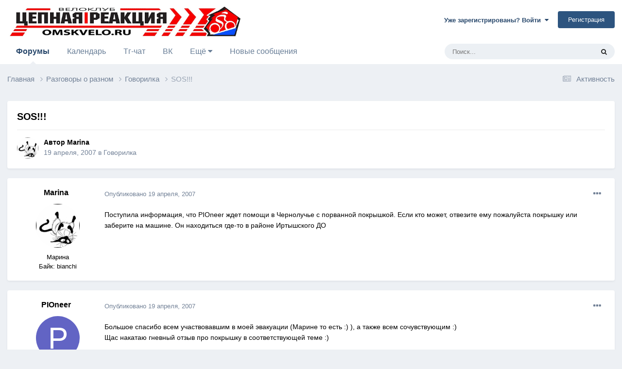

--- FILE ---
content_type: text/html;charset=UTF-8
request_url: https://omskvelo.ru/topic/1366-sos/
body_size: 12096
content:
<!DOCTYPE html>
<html lang="ru-RU" dir="ltr">
	<head>
		<meta charset="utf-8">
        
		<title>SOS!!! - Говорилка - Цепная Реакция</title>
		
		
		
		

	<meta name="viewport" content="width=device-width, initial-scale=1">


	
	
		<meta property="og:image" content="https://omskvelo.ru/uploads/themes/monthly_2023_06/RedLogo_150.png.47680e49c414d2edf424a46081ad9018.png">
	


	<meta name="twitter:card" content="summary_large_image" />



	
		
			
				<meta property="og:title" content="SOS!!!">
			
		
	

	
		
			
				<meta property="og:type" content="website">
			
		
	

	
		
			
				<meta property="og:url" content="https://omskvelo.ru/topic/1366-sos/">
			
		
	

	
		
			
				<meta name="description" content="Поступила информация, что PIOneer ждет помощи в Чернолучье с порванной покрышкой. Если кто может, отвезите ему пожалуйста покрышку или заберите на машине. Он находиться где-то в районе Иртышского ДО">
			
		
	

	
		
			
				<meta property="og:description" content="Поступила информация, что PIOneer ждет помощи в Чернолучье с порванной покрышкой. Если кто может, отвезите ему пожалуйста покрышку или заберите на машине. Он находиться где-то в районе Иртышского ДО">
			
		
	

	
		
			
				<meta property="og:updated_time" content="2007-04-19T13:23:38Z">
			
		
	

	
		
			
				<meta property="og:site_name" content="Цепная Реакция">
			
		
	

	
		
			
				<meta property="og:locale" content="ru_RU">
			
		
	


	
		<link rel="canonical" href="https://omskvelo.ru/topic/1366-sos/" />
	




<link rel="manifest" href="https://omskvelo.ru/manifest.webmanifest/">
<meta name="msapplication-config" content="https://omskvelo.ru/browserconfig.xml/">
<meta name="msapplication-starturl" content="/">
<meta name="application-name" content="Цепная Реакция">
<meta name="apple-mobile-web-app-title" content="Цепная Реакция">

	<meta name="theme-color" content="#ffffff">






	

	
		
			<link rel="icon" sizes="36x36" href="https://omskvelo.ru/uploads/themes/monthly_2023_04/android-chrome-36x36.png">
		
	

	
		
			<link rel="icon" sizes="48x48" href="https://omskvelo.ru/uploads/themes/monthly_2023_04/android-chrome-48x48.png">
		
	

	
		
			<link rel="icon" sizes="72x72" href="https://omskvelo.ru/uploads/themes/monthly_2023_04/android-chrome-72x72.png">
		
	

	
		
			<link rel="icon" sizes="96x96" href="https://omskvelo.ru/uploads/themes/monthly_2023_04/android-chrome-96x96.png">
		
	

	
		
			<link rel="icon" sizes="144x144" href="https://omskvelo.ru/uploads/themes/monthly_2023_04/android-chrome-144x144.png">
		
	

	
		
			<link rel="icon" sizes="192x192" href="https://omskvelo.ru/uploads/themes/monthly_2023_04/android-chrome-192x192.png">
		
	

	
		
			<link rel="icon" sizes="256x256" href="https://omskvelo.ru/uploads/themes/monthly_2023_04/android-chrome-256x256.png">
		
	

	
		
			<link rel="icon" sizes="384x384" href="https://omskvelo.ru/uploads/themes/monthly_2023_04/android-chrome-384x384.png">
		
	

	
		
			<link rel="icon" sizes="512x512" href="https://omskvelo.ru/uploads/themes/monthly_2023_04/android-chrome-512x512.png">
		
	

	
		
			<meta name="msapplication-square70x70logo" content="https://omskvelo.ru/uploads/themes/monthly_2023_04/msapplication-square70x70logo.png"/>
		
	

	
		
			<meta name="msapplication-TileImage" content="https://omskvelo.ru/uploads/themes/monthly_2023_04/msapplication-TileImage.png"/>
		
	

	
		
			<meta name="msapplication-square150x150logo" content="https://omskvelo.ru/uploads/themes/monthly_2023_04/msapplication-square150x150logo.png"/>
		
	

	
		
			<meta name="msapplication-wide310x150logo" content="https://omskvelo.ru/uploads/themes/monthly_2023_04/msapplication-wide310x150logo.png"/>
		
	

	
		
			<meta name="msapplication-square310x310logo" content="https://omskvelo.ru/uploads/themes/monthly_2023_04/msapplication-square310x310logo.png"/>
		
	

	
		
			
				<link rel="apple-touch-icon" href="https://omskvelo.ru/uploads/themes/monthly_2023_04/apple-touch-icon-57x57.png">
			
		
	

	
		
			
				<link rel="apple-touch-icon" sizes="60x60" href="https://omskvelo.ru/uploads/themes/monthly_2023_04/apple-touch-icon-60x60.png">
			
		
	

	
		
			
				<link rel="apple-touch-icon" sizes="72x72" href="https://omskvelo.ru/uploads/themes/monthly_2023_04/apple-touch-icon-72x72.png">
			
		
	

	
		
			
				<link rel="apple-touch-icon" sizes="76x76" href="https://omskvelo.ru/uploads/themes/monthly_2023_04/apple-touch-icon-76x76.png">
			
		
	

	
		
			
				<link rel="apple-touch-icon" sizes="114x114" href="https://omskvelo.ru/uploads/themes/monthly_2023_04/apple-touch-icon-114x114.png">
			
		
	

	
		
			
				<link rel="apple-touch-icon" sizes="120x120" href="https://omskvelo.ru/uploads/themes/monthly_2023_04/apple-touch-icon-120x120.png">
			
		
	

	
		
			
				<link rel="apple-touch-icon" sizes="144x144" href="https://omskvelo.ru/uploads/themes/monthly_2023_04/apple-touch-icon-144x144.png">
			
		
	

	
		
			
				<link rel="apple-touch-icon" sizes="152x152" href="https://omskvelo.ru/uploads/themes/monthly_2023_04/apple-touch-icon-152x152.png">
			
		
	

	
		
			
				<link rel="apple-touch-icon" sizes="180x180" href="https://omskvelo.ru/uploads/themes/monthly_2023_04/apple-touch-icon-180x180.png">
			
		
	




	<meta name="mobile-web-app-capable" content="yes">
	<meta name="apple-touch-fullscreen" content="yes">
	<meta name="apple-mobile-web-app-capable" content="yes">

	
		
	


<link rel="preload" href="//omskvelo.ru/applications/core/interface/font/fontawesome-webfont.woff2?v=4.7.0" as="font" crossorigin="anonymous">
		




	<link rel='stylesheet' href='https://omskvelo.ru/uploads/themes/css_built_8/341e4a57816af3ba440d891ca87450ff_framework.css?v=4e52a1ea3c1725907053' media='all'>

	<link rel='stylesheet' href='https://omskvelo.ru/uploads/themes/css_built_8/05e81b71abe4f22d6eb8d1a929494829_responsive.css?v=4e52a1ea3c1725907053' media='all'>

	<link rel='stylesheet' href='https://omskvelo.ru/uploads/themes/css_built_8/20446cf2d164adcc029377cb04d43d17_flags.css?v=4e52a1ea3c1725907053' media='all'>

	<link rel='stylesheet' href='https://omskvelo.ru/uploads/themes/css_built_8/90eb5adf50a8c640f633d47fd7eb1778_core.css?v=4e52a1ea3c1725907053' media='all'>

	<link rel='stylesheet' href='https://omskvelo.ru/uploads/themes/css_built_8/5a0da001ccc2200dc5625c3f3934497d_core_responsive.css?v=4e52a1ea3c1725907053' media='all'>

	<link rel='stylesheet' href='https://omskvelo.ru/uploads/themes/css_built_8/62e269ced0fdab7e30e026f1d30ae516_forums.css?v=4e52a1ea3c1725907053' media='all'>

	<link rel='stylesheet' href='https://omskvelo.ru/uploads/themes/css_built_8/76e62c573090645fb99a15a363d8620e_forums_responsive.css?v=4e52a1ea3c1725907053' media='all'>

	<link rel='stylesheet' href='https://omskvelo.ru/uploads/themes/css_built_8/ebdea0c6a7dab6d37900b9190d3ac77b_topics.css?v=4e52a1ea3c1725907053' media='all'>





<link rel='stylesheet' href='https://omskvelo.ru/uploads/themes/css_built_8/258adbb6e4f3e83cd3b355f84e3fa002_custom.css?v=4e52a1ea3c1725907053' media='all'>




		
		

	
	<link rel='shortcut icon' href='https://omskvelo.ru/uploads/themes/monthly_2023_05/favicon-48.png' type="image/png">

	</head>
	<body class='ipsApp ipsApp_front ipsJS_none ipsClearfix' data-controller='core.front.core.app' data-message="" data-pageApp='forums' data-pageLocation='front' data-pageModule='forums' data-pageController='topic' data-pageID='1366'  >
		
        

        

		<a href='#ipsLayout_mainArea' class='ipsHide' title='Перейти к основному содержанию на этой странице' accesskey='m'>Перейти к содержанию</a>
		





		<div id='ipsLayout_header' class='ipsClearfix'>
			<header>
				<div class='ipsLayout_container'>
					


<a href='https://omskvelo.ru/' id='elLogo' accesskey='1'><img src="https://omskvelo.ru/uploads/themes/monthly_2023_04/HeaderAI3.jpg.24163fd45e3f2265eca8c9d37de5614a.jpg" alt='Цепная Реакция'></a>

					
						

	<ul id='elUserNav' class='ipsList_inline cSignedOut ipsResponsive_showDesktop'>
		
        
		
        
        
            
            <li id='elSignInLink'>
                <a href='https://omskvelo.ru/login/' data-ipsMenu-closeOnClick="false" data-ipsMenu id='elUserSignIn'>
                    Уже зарегистрированы? Войти &nbsp;<i class='fa fa-caret-down'></i>
                </a>
                
<div id='elUserSignIn_menu' class='ipsMenu ipsMenu_auto ipsHide'>
	<form accept-charset='utf-8' method='post' action='https://omskvelo.ru/login/'>
		<input type="hidden" name="csrfKey" value="ed64ef7cd5fe29408f595da00a7f5a57">
		<input type="hidden" name="ref" value="aHR0cHM6Ly9vbXNrdmVsby5ydS90b3BpYy8xMzY2LXNvcy8=">
		<div data-role="loginForm">
			
			
			
				
<div class="ipsPad ipsForm ipsForm_vertical">
	<h4 class="ipsType_sectionHead">Войти</h4>
	<br><br>
	<ul class='ipsList_reset'>
		<li class="ipsFieldRow ipsFieldRow_noLabel ipsFieldRow_fullWidth">
			
			
				<input type="text" placeholder="Отображаемое имя или  email адрес" name="auth" autocomplete="email">
			
		</li>
		<li class="ipsFieldRow ipsFieldRow_noLabel ipsFieldRow_fullWidth">
			<input type="password" placeholder="Пароль" name="password" autocomplete="current-password">
		</li>
		<li class="ipsFieldRow ipsFieldRow_checkbox ipsClearfix">
			<span class="ipsCustomInput">
				<input type="checkbox" name="remember_me" id="remember_me_checkbox" value="1" checked aria-checked="true">
				<span></span>
			</span>
			<div class="ipsFieldRow_content">
				<label class="ipsFieldRow_label" for="remember_me_checkbox">Запомнить</label>
				<span class="ipsFieldRow_desc">Не рекомендуется для компьютеров с общим доступом</span>
			</div>
		</li>
		<li class="ipsFieldRow ipsFieldRow_fullWidth">
			<button type="submit" name="_processLogin" value="usernamepassword" class="ipsButton ipsButton_primary ipsButton_small" id="elSignIn_submit">Войти</button>
			
				<p class="ipsType_right ipsType_small">
					
						<a href='https://omskvelo.ru/lostpassword/' data-ipsDialog data-ipsDialog-title='Забыли пароль?'>
					
					Забыли пароль?</a>
				</p>
			
		</li>
	</ul>
</div>
			
		</div>
	</form>
</div>
            </li>
            
        
		
			<li>
				
					<a href='https://omskvelo.ru/register/'  id='elRegisterButton' class='ipsButton ipsButton_normal ipsButton_primary'>Регистрация</a>
				
			</li>
		
	</ul>

						
<ul class='ipsMobileHamburger ipsList_reset ipsResponsive_hideDesktop'>
	<li data-ipsDrawer data-ipsDrawer-drawerElem='#elMobileDrawer'>
		<a href='#'>
			
			
				
			
			
			
			<i class='fa fa-navicon'></i>
		</a>
	</li>
</ul>
					
				</div>
			</header>
			

	<nav data-controller='core.front.core.navBar' class='ipsNavBar_noSubBars ipsResponsive_showDesktop'>
		<div class='ipsNavBar_primary ipsLayout_container ipsNavBar_noSubBars'>
			<ul data-role="primaryNavBar" class='ipsClearfix'>
				


	
		
		
			
		
		<li class='ipsNavBar_active' data-active id='elNavSecondary_10' data-role="navBarItem" data-navApp="forums" data-navExt="Forums">
			
			
				<a href="https://omskvelo.ru"  data-navItem-id="10" data-navDefault>
					Форумы<span class='ipsNavBar_active__identifier'></span>
				</a>
			
			
		</li>
	
	

	
		
		
		<li  id='elNavSecondary_11' data-role="navBarItem" data-navApp="calendar" data-navExt="Calendar">
			
			
				<a href="https://omskvelo.ru/events/"  data-navItem-id="11" >
					Календарь<span class='ipsNavBar_active__identifier'></span>
				</a>
			
			
		</li>
	
	

	
		
		
		<li  id='elNavSecondary_35' data-role="navBarItem" data-navApp="core" data-navExt="CustomItem">
			
			
				<a href="https://tgrm.github.io/omskveloru" target='_blank' rel="noopener" data-navItem-id="35" >
					Тг-чат<span class='ipsNavBar_active__identifier'></span>
				</a>
			
			
		</li>
	
	

	
		
		
		<li  id='elNavSecondary_36' data-role="navBarItem" data-navApp="core" data-navExt="CustomItem">
			
			
				<a href="https://vk.com/omskvelo" target='_blank' rel="noopener" data-navItem-id="36" >
					ВК<span class='ipsNavBar_active__identifier'></span>
				</a>
			
			
		</li>
	
	

	
		
		
		<li  id='elNavSecondary_18' data-role="navBarItem" data-navApp="core" data-navExt="Menu">
			
			
				<a href="#" id="elNavigation_18" data-ipsMenu data-ipsMenu-appendTo='#elNavSecondary_18' data-ipsMenu-activeClass='ipsNavActive_menu' data-navItem-id="18" >
					Ещё <i class="fa fa-caret-down"></i><span class='ipsNavBar_active__identifier'></span>
				</a>
				<ul id="elNavigation_18_menu" class="ipsMenu ipsMenu_auto ipsHide">
					

	
		
			
			<li id='elNavigation_2e1a0f7fc76719cdd50c5c233fea0d52' class='ipsMenu_item ipsMenu_subItems'>
				<a href='#'>
					Ленты моей активности
				</a>
				<ul id='elNavigation_2e1a0f7fc76719cdd50c5c233fea0d52_menu' class='ipsMenu ipsMenu_auto ipsHide'>
					

	
		
			<li class='ipsMenu_item' data-streamid='7'>
				<a href='https://omskvelo.ru/discover/7/' >
					Новые сообщения 
				</a>
			</li>
		
	

				</ul>
			</li>
		
	

	
		
			<li class='ipsMenu_item' >
				<a href='https://omskvelo.ru/discover/' >
					Активность
				</a>
			</li>
		
	

	
		
			<li class='ipsMenu_item' >
				<a href='https://omskvelo.ru/topic/1323-%D0%BF%D1%80%D0%B0%D0%B2%D0%B8%D0%BB%D0%B0-%D1%84%D0%BE%D1%80%D1%83%D0%BC%D0%B0/' >
					Правила форума
				</a>
			</li>
		
	

	
		
			<li class='ipsMenu_item' >
				<a href='https://omskvelo.ru/staff/' >
					Модераторы
				</a>
			</li>
		
	

	
		
			<li class='ipsMenu_item' >
				<a href='https://omskvelo.ru/leaderboard/' >
					Лидеры
				</a>
			</li>
		
	

	
		
			<li class='ipsMenu_item' >
				<a href='https://omskvelo.ru/online/' >
					Пользователи онлайн
				</a>
			</li>
		
	

	
		
			<li class='ipsMenu_item' >
				<a href='https://omskvelo.ru/search/' >
					Поиск
				</a>
			</li>
		
	

				</ul>
			
			
		</li>
	
	

	
		
		
		<li  id='elNavSecondary_28' data-role="navBarItem" data-navApp="core" data-navExt="YourActivityStreamsItem">
			
			
				<a href="https://omskvelo.ru/discover/7/"  data-navItem-id="28" >
					Новые сообщения <span class='ipsNavBar_active__identifier'></span>
				</a>
			
			
		</li>
	
	

	
	

				<li class='ipsHide' id='elNavigationMore' data-role='navMore'>
					<a href='#' data-ipsMenu data-ipsMenu-appendTo='#elNavigationMore' id='elNavigationMore_dropdown'>Больше</a>
					<ul class='ipsNavBar_secondary ipsHide' data-role='secondaryNavBar'>
						<li class='ipsHide' id='elNavigationMore_more' data-role='navMore'>
							<a href='#' data-ipsMenu data-ipsMenu-appendTo='#elNavigationMore_more' id='elNavigationMore_more_dropdown'>Больше <i class='fa fa-caret-down'></i></a>
							<ul class='ipsHide ipsMenu ipsMenu_auto' id='elNavigationMore_more_dropdown_menu' data-role='moreDropdown'></ul>
						</li>
					</ul>
				</li>
			</ul>
			

	<div id="elSearchWrapper">
		<div id='elSearch' data-controller="core.front.core.quickSearch">
			<form accept-charset='utf-8' action='//omskvelo.ru/search/?do=quicksearch' method='post'>
                <input type='search' id='elSearchField' placeholder='Поиск...' name='q' autocomplete='off' aria-label='Поиск'>
                <details class='cSearchFilter'>
                    <summary class='cSearchFilter__text'></summary>
                    <ul class='cSearchFilter__menu'>
                        
                        <li><label><input type="radio" name="type" value="all" ><span class='cSearchFilter__menuText'>Везде</span></label></li>
                        
                            
                                <li><label><input type="radio" name="type" value='contextual_{&quot;type&quot;:&quot;forums_topic&quot;,&quot;nodes&quot;:1}' checked><span class='cSearchFilter__menuText'>Этот форум</span></label></li>
                            
                                <li><label><input type="radio" name="type" value='contextual_{&quot;type&quot;:&quot;forums_topic&quot;,&quot;item&quot;:1366}' checked><span class='cSearchFilter__menuText'>Эта тема</span></label></li>
                            
                        
                        
                            <li><label><input type="radio" name="type" value="core_statuses_status"><span class='cSearchFilter__menuText'>Обновления статусов</span></label></li>
                        
                            <li><label><input type="radio" name="type" value="forums_topic"><span class='cSearchFilter__menuText'>Темы</span></label></li>
                        
                            <li><label><input type="radio" name="type" value="calendar_event"><span class='cSearchFilter__menuText'>События</span></label></li>
                        
                            <li><label><input type="radio" name="type" value="core_members"><span class='cSearchFilter__menuText'>Пользователи</span></label></li>
                        
                    </ul>
                </details>
				<button class='cSearchSubmit' type="submit" aria-label='Поиск'><i class="fa fa-search"></i></button>
			</form>
		</div>
	</div>

		</div>
	</nav>

			
<ul id='elMobileNav' class='ipsResponsive_hideDesktop' data-controller='core.front.core.mobileNav'>
	
		
			
			
				
				
			
				
					<li id='elMobileBreadcrumb'>
						<a href='https://omskvelo.ru/forum/1/%D0%B3%D0%BE%D0%B2%D0%BE%D1%80%D0%B8%D0%BB%D0%BA%D0%B0/'>
							<span>Говорилка</span>
						</a>
					</li>
				
				
			
				
				
			
		
	

    <!--
	
    -->


	
		<li class='ipsJS_show'>
			<a href='https://omskvelo.ru/search/'><i class='fa fa-search'></i></a>
		</li>
	
  
    <li class='ipsJS_show'>
      <a href='https://omskvelo.ru/index.php?app=calendar&amp;module=calendar&amp;controller=view'><i class='fa fa-calendar'></i></a>
    </li>
  
  	
	<li >
		<a data-action="defaultStream" href='https://omskvelo.ru/discover/'><i class="fa fa-newspaper-o" aria-hidden="true"></i></a>
	</li>
</ul>
		</div>
		<main id='ipsLayout_body' class='ipsLayout_container'>
			<div id='ipsLayout_contentArea'>
				<div id='ipsLayout_contentWrapper'>
					
<nav class='ipsBreadcrumb ipsBreadcrumb_top ipsFaded_withHover'>
	

	<ul class='ipsList_inline ipsPos_right'>
        <!--
        
        -->
		
		<li >
			<a data-action="defaultStream" class='ipsType_light '  href='https://omskvelo.ru/discover/'><i class="fa fa-newspaper-o" aria-hidden="true"></i> <span>Активность</span></a>
		</li>
	</ul>

	<ul data-role="breadcrumbList">
		<li>
			<a title="Главная" href='https://omskvelo.ru/'>
				<span>Главная <i class='fa fa-angle-right'></i></span>
			</a>
		</li>
		
		
			<li>
				
					<a href='https://omskvelo.ru/forum/38/%D1%80%D0%B0%D0%B7%D0%B3%D0%BE%D0%B2%D0%BE%D1%80%D1%8B-%D0%BE-%D1%80%D0%B0%D0%B7%D0%BD%D0%BE%D0%BC/'>
						<span>Разговоры о разном <i class='fa fa-angle-right' aria-hidden="true"></i></span>
					</a>
				
			</li>
		
			<li>
				
					<a href='https://omskvelo.ru/forum/1/%D0%B3%D0%BE%D0%B2%D0%BE%D1%80%D0%B8%D0%BB%D0%BA%D0%B0/'>
						<span>Говорилка <i class='fa fa-angle-right' aria-hidden="true"></i></span>
					</a>
				
			</li>
		
			<li>
				
					SOS!!!
				
			</li>
		
	</ul>
</nav>
					
					<div id='ipsLayout_mainArea'>
						
						
						
						

	




						


<div class='ipsPageHeader ipsResponsive_pull ipsBox ipsPadding sm:ipsPadding:half ipsMargin_bottom'>
		
	
	<div class='ipsFlex ipsFlex-ai:center ipsFlex-fw:wrap ipsGap:4'>
		<div class='ipsFlex-flex:11'>
			<h1 class='ipsType_pageTitle ipsContained_container'>
				

				
				
					<span class='ipsType_break ipsContained'>
						<span>SOS!!!</span>
					</span>
				
			</h1>
			
			
		</div>
        <!--
		
        -->
	</div>
	<hr class='ipsHr'>
	<div class='ipsPageHeader__meta ipsFlex ipsFlex-jc:between ipsFlex-ai:center ipsFlex-fw:wrap ipsGap:3'>
		<div class='ipsFlex-flex:11'>
			<div class='ipsPhotoPanel ipsPhotoPanel_mini ipsPhotoPanel_notPhone ipsClearfix'>
				


	<a href="https://omskvelo.ru/profile/224/marina/" rel="nofollow" data-ipsHover data-ipsHover-width="370" data-ipsHover-target="https://omskvelo.ru/profile/224/marina/?do=hovercard" class="ipsUserPhoto ipsUserPhoto_mini" title="Перейти в профиль Marina">
		<img src='https://omskvelo.ru/uploads/profile/avatars/00224.gif' alt='Marina' loading="lazy">
	</a>

				<div>
					<p class='ipsType_reset ipsType_blendLinks'>
						<span class='ipsType_normal'>
						
							<strong>Автор 


<a href='https://omskvelo.ru/profile/224/marina/' rel="nofollow" data-ipsHover data-ipsHover-width='370' data-ipsHover-target='https://omskvelo.ru/profile/224/marina/?do=hovercard&amp;referrer=https%253A%252F%252Fomskvelo.ru%252Ftopic%252F1366-sos%252F' title="Перейти в профиль Marina" class="ipsType_break">Marina</a></strong><br />
							<span class='ipsType_light'><time datetime='2007-04-19T10:09:00Z' title='19.04.2007 10:09 ' data-short='18 г'>19 апреля, 2007</time> в <a href="https://omskvelo.ru/forum/1/%D0%B3%D0%BE%D0%B2%D0%BE%D1%80%D0%B8%D0%BB%D0%BA%D0%B0/">Говорилка</a></span>
						
						</span>
					</p>
				</div>
			</div>
		</div>
		
			<div class='ipsFlex-flex:01 ipsResponsive_hidePhone'>
				<div class='ipsShareLinks'>
					
						
<!--


    <a href='#elShareItem_1591724502_menu' id='elShareItem_1591724502' data-ipsMenu class='ipsShareButton ipsButton ipsButton_verySmall ipsButton_link ipsButton_link--light'>
        <span><i class='fa fa-share-alt'></i></span> &nbsp;Поделиться
    </a>

    <div class='ipsPadding ipsMenu ipsMenu_auto ipsHide' id='elShareItem_1591724502_menu' data-controller="core.front.core.sharelink">
        <ul class='ipsList_inline'>
            
                <li>
<a href="https://twitter.com/share?url=https%3A%2F%2Fomskvelo.ru%2Ftopic%2F1366-sos%2F" class="cShareLink cShareLink_twitter" target="_blank" data-role="shareLink" title='Поделиться в Twitter' data-ipsTooltip rel='nofollow noopener'>
	<i class="fa fa-twitter"></i>
</a></li>
            
                <li>
<a href="https://www.facebook.com/sharer/sharer.php?u=https%3A%2F%2Fomskvelo.ru%2Ftopic%2F1366-sos%2F" class="cShareLink cShareLink_facebook" target="_blank" data-role="shareLink" title='Поделиться в Facebook' data-ipsTooltip rel='noopener nofollow'>
	<i class="fa fa-facebook"></i>
</a></li>
            
        </ul>
        
            <hr class='ipsHr'>
            <button class='ipsHide ipsButton ipsButton_verySmall ipsButton_light ipsButton_fullWidth ipsMargin_top:half' data-controller='core.front.core.webshare' data-role='webShare' data-webShareTitle='SOS!!!' data-webShareText='SOS!!!' data-webShareUrl='https://omskvelo.ru/topic/1366-sos/'>Поделиться</button>
        
    </div>

-->
					
					



					

				</div>
			</div>
					
	</div>
	
	
</div>








      
      

<div id='comments' data-controller='core.front.core.commentFeed,forums.front.topic.view, core.front.core.ignoredComments' data-autoPoll data-baseURL='https://omskvelo.ru/topic/1366-sos/' data-lastPage data-feedID='topic-1366' class='cTopic ipsClear ipsSpacer_top'>
	
			
	

	

<div data-controller='core.front.core.recommendedComments' data-url='https://omskvelo.ru/topic/1366-sos/?recommended=comments' class='ipsRecommendedComments ipsHide'>
	<div data-role="recommendedComments">
		<h2 class='ipsType_sectionHead ipsType_large ipsType_bold ipsMargin_bottom'>Рекомендуемые сообщения</h2>
		
	</div>
</div>
	
	<div id="elPostFeed" data-role='commentFeed' data-controller='core.front.core.moderation' >
		<form action="https://omskvelo.ru/topic/1366-sos/?csrfKey=ed64ef7cd5fe29408f595da00a7f5a57&amp;do=multimodComment" method="post" data-ipsPageAction data-role='moderationTools'>
			
			
				

					

					
					



<a id='comment-17416'></a>
<article  id='elComment_17416' class='cPost ipsBox ipsResponsive_pull  ipsComment  ipsComment_parent ipsClearfix ipsClear ipsColumns ipsColumns_noSpacing ipsColumns_collapsePhone    '>
	

	

	<div class='cAuthorPane_mobile ipsResponsive_showPhone'>
		<div class='cAuthorPane_photo'>
			<div class='cAuthorPane_photoWrap'>
				


	<a href="https://omskvelo.ru/profile/224/marina/" rel="nofollow" data-ipsHover data-ipsHover-width="370" data-ipsHover-target="https://omskvelo.ru/profile/224/marina/?do=hovercard" class="ipsUserPhoto ipsUserPhoto_large" title="Перейти в профиль Marina">
		<img src='https://omskvelo.ru/uploads/profile/avatars/00224.gif' alt='Marina' loading="lazy">
	</a>

				
				
			</div>
		</div>
		<div class='cAuthorPane_content'>
			<h3 class='ipsType_sectionHead cAuthorPane_author ipsType_break ipsType_blendLinks ipsFlex ipsFlex-ai:center'>
				


<a href='https://omskvelo.ru/profile/224/marina/' rel="nofollow" data-ipsHover data-ipsHover-width='370' data-ipsHover-target='https://omskvelo.ru/profile/224/marina/?do=hovercard&amp;referrer=https%253A%252F%252Fomskvelo.ru%252Ftopic%252F1366-sos%252F' title="Перейти в профиль Marina" class="ipsType_break"><span style='color:#'>Marina</span></a>
			</h3>
			<div class='ipsType_light ipsType_reset'>
				<a href='https://omskvelo.ru/topic/1366-sos/?do=findComment&amp;comment=17416' rel="nofollow" class='ipsType_blendLinks'>Опубликовано <time datetime='2007-04-19T10:09:00Z' title='19.04.2007 10:09 ' data-short='18 г'>19 апреля, 2007</time></a>
				
			</div>
		</div>
	</div>
	<aside class='ipsComment_author cAuthorPane ipsColumn ipsColumn_medium ipsResponsive_hidePhone'>
		<h3 class='ipsType_sectionHead cAuthorPane_author ipsType_blendLinks ipsType_break'><strong>


<a href='https://omskvelo.ru/profile/224/marina/' rel="nofollow" data-ipsHover data-ipsHover-width='370' data-ipsHover-target='https://omskvelo.ru/profile/224/marina/?do=hovercard&amp;referrer=https%253A%252F%252Fomskvelo.ru%252Ftopic%252F1366-sos%252F' title="Перейти в профиль Marina" class="ipsType_break">Marina</a></strong>
			
		</h3>
		<ul class='cAuthorPane_info ipsList_reset'>
			<li data-role='photo' class='cAuthorPane_photo'>
				<div class='cAuthorPane_photoWrap'>
					


	<a href="https://omskvelo.ru/profile/224/marina/" rel="nofollow" data-ipsHover data-ipsHover-width="370" data-ipsHover-target="https://omskvelo.ru/profile/224/marina/?do=hovercard" class="ipsUserPhoto ipsUserPhoto_large" title="Перейти в профиль Marina">
		<img src='https://omskvelo.ru/uploads/profile/avatars/00224.gif' alt='Marina' loading="lazy">
	</a>

					
					
				</div>
			</li>
           <!--
			
				<li data-role='group'><span style='color:#'>Пользователи</span></li>
				
			
            -->
			
				

	
	<li data-role='custom-field' class='ipsResponsive_hidePhone ipsType_break'>
		
Марина
	</li>
	

	
	<li data-role='custom-field' class='ipsResponsive_hidePhone ipsType_break'>
		
Байк: bianchi
	</li>
	

			
          
            <!--
          	
				<li data-role='stats' class='ipsMargin_top'>
					<ul class="ipsList_reset ipsType_light ipsFlex ipsFlex-ai:center ipsFlex-jc:center ipsGap_row:2 cAuthorPane_stats">
						<li>
							
								<a href="https://omskvelo.ru/profile/224-marina/content/" rel="nofollow" title="731 сообщение" data-ipsTooltip class="ipsType_blendLinks">
							
								<i class="fa fa-comment"></i> 731
							
								</a>
							
						</li>
						
					</ul>
				</li>
			
            -->
		</ul>
	</aside>
	<div class='ipsColumn ipsColumn_fluid ipsMargin:none'>
		

<div id="comment-17416_wrap" data-controller="core.front.core.comment" data-commentapp="forums" data-commenttype="forums" data-commentid="17416" data-quotedata="{&quot;userid&quot;:224,&quot;username&quot;:&quot;Marina&quot;,&quot;timestamp&quot;:1176977340,&quot;contentapp&quot;:&quot;forums&quot;,&quot;contenttype&quot;:&quot;forums&quot;,&quot;contentid&quot;:1366,&quot;contentclass&quot;:&quot;forums_Topic&quot;,&quot;contentcommentid&quot;:17416}" class="ipsComment_content ipsType_medium">

	<div class="ipsComment_meta ipsType_light ipsFlex ipsFlex-ai:center ipsFlex-jc:between ipsFlex-fd:row-reverse">
		<div class="ipsType_light ipsType_reset ipsType_blendLinks ipsComment_toolWrap">
			<div class="ipsResponsive_hidePhone ipsComment_badges">
				<ul class="ipsList_reset ipsFlex ipsFlex-jc:end ipsFlex-fw:wrap ipsGap:2 ipsGap_row:1">
					
					
					
					
					
				</ul>
			</div>
			<ul class="ipsList_reset ipsComment_tools">
				<li>
					<a href="#elControls_17416_menu" class="ipsComment_ellipsis" id="elControls_17416" title="Ещё..." data-ipsmenu data-ipsmenu-appendto="#comment-17416_wrap"><i class="fa fa-ellipsis-h"></i></a>
					<ul id="elControls_17416_menu" class="ipsMenu ipsMenu_narrow ipsHide">
						
						
							<li class="ipsMenu_item"><a href="https://omskvelo.ru/topic/1366-sos/" title="Поделиться сообщением" data-ipsdialog data-ipsdialog-size="narrow" data-ipsdialog-content="#elShareComment_17416_menu" data-ipsdialog-title="Поделиться сообщением" id="elSharePost_17416" data-role="shareComment">Поделиться</a></li>
						
                        
						
						
						
							
								
							
							
							
							
							
							
						
					
</ul>
				</li>
				
			</ul>
		</div>

		<div class="ipsType_reset ipsResponsive_hidePhone">
			<a href="https://omskvelo.ru/topic/1366-sos/?do=findComment&amp;comment=17416" rel="nofollow" class="ipsType_blendLinks">Опубликовано <time datetime='2007-04-19T10:09:00Z' title='19.04.2007 10:09 ' data-short='18 г'>19 апреля, 2007</time></a>
			
			<span class="ipsResponsive_hidePhone">
				
				
			</span>
		</div>
	</div>

	

    

	<div class="cPost_contentWrap">
		
		<div data-role="commentContent" class="ipsType_normal ipsType_richText ipsPadding_bottom ipsContained" data-controller="core.front.core.lightboxedImages">
			<p>Поступила информация, что PIOneer ждет помощи в Чернолучье с порванной покрышкой. Если кто может, отвезите ему пожалуйста покрышку или заберите на машине. Он находиться где-то в районе Иртышского ДО</p>

			
		</div>

		

		
			

		
	</div>

	

	



<div class='ipsPadding ipsHide cPostShareMenu' id='elShareComment_17416_menu'>
	<h5 class='ipsType_normal ipsType_reset'>Ссылка на комментарий</h5>
	
		
	
	
	<input type='text' value='https://omskvelo.ru/topic/1366-sos/' class='ipsField_fullWidth'>

	
	<h5 class='ipsType_normal ipsType_reset ipsSpacer_top'>Поделиться на другие сайты</h5>
	

	<ul class='ipsList_inline ipsList_noSpacing ipsClearfix' data-controller="core.front.core.sharelink">
		
			<li>
<a href="https://twitter.com/share?url=https%3A%2F%2Fomskvelo.ru%2Ftopic%2F1366-sos%2F%3Fdo%3DfindComment%26comment%3D17416" class="cShareLink cShareLink_twitter" target="_blank" data-role="shareLink" title='Поделиться в Twitter' data-ipsTooltip rel='nofollow noopener'>
	<i class="fa fa-twitter"></i>
</a></li>
		
			<li>
<a href="https://www.facebook.com/sharer/sharer.php?u=https%3A%2F%2Fomskvelo.ru%2Ftopic%2F1366-sos%2F%3Fdo%3DfindComment%26comment%3D17416" class="cShareLink cShareLink_facebook" target="_blank" data-role="shareLink" title='Поделиться в Facebook' data-ipsTooltip rel='noopener nofollow'>
	<i class="fa fa-facebook"></i>
</a></li>
		
	</ul>


	<hr class='ipsHr'>
	<button class='ipsHide ipsButton ipsButton_small ipsButton_light ipsButton_fullWidth ipsMargin_top:half' data-controller='core.front.core.webshare' data-role='webShare' data-webShareTitle='SOS!!!' data-webShareText='Поступила информация, что PIOneer ждет помощи в Чернолучье с порванной покрышкой. Если кто может, отвезите ему пожалуйста покрышку или заберите на машине. Он находиться где-то в районе Иртышского ДО ' data-webShareUrl='https://omskvelo.ru/topic/1366-sos/?do=findComment&amp;comment=17416'>Поделиться</button>

	
</div>
</div>

	</div>
</article>
					
					
					
				

					

					
					



<a id='comment-17419'></a>
<article  id='elComment_17419' class='cPost ipsBox ipsResponsive_pull  ipsComment  ipsComment_parent ipsClearfix ipsClear ipsColumns ipsColumns_noSpacing ipsColumns_collapsePhone    '>
	

	

	<div class='cAuthorPane_mobile ipsResponsive_showPhone'>
		<div class='cAuthorPane_photo'>
			<div class='cAuthorPane_photoWrap'>
				


	<a href="https://omskvelo.ru/profile/8/pioneer/" rel="nofollow" data-ipsHover data-ipsHover-width="370" data-ipsHover-target="https://omskvelo.ru/profile/8/pioneer/?do=hovercard" class="ipsUserPhoto ipsUserPhoto_large" title="Перейти в профиль PIOneer">
		<img src='data:image/svg+xml,%3Csvg%20xmlns%3D%22http%3A%2F%2Fwww.w3.org%2F2000%2Fsvg%22%20viewBox%3D%220%200%201024%201024%22%20style%3D%22background%3A%236264c4%22%3E%3Cg%3E%3Ctext%20text-anchor%3D%22middle%22%20dy%3D%22.35em%22%20x%3D%22512%22%20y%3D%22512%22%20fill%3D%22%23ffffff%22%20font-size%3D%22700%22%20font-family%3D%22-apple-system%2C%20BlinkMacSystemFont%2C%20Roboto%2C%20Helvetica%2C%20Arial%2C%20sans-serif%22%3EP%3C%2Ftext%3E%3C%2Fg%3E%3C%2Fsvg%3E' alt='PIOneer' loading="lazy">
	</a>

				
				
			</div>
		</div>
		<div class='cAuthorPane_content'>
			<h3 class='ipsType_sectionHead cAuthorPane_author ipsType_break ipsType_blendLinks ipsFlex ipsFlex-ai:center'>
				


<a href='https://omskvelo.ru/profile/8/pioneer/' rel="nofollow" data-ipsHover data-ipsHover-width='370' data-ipsHover-target='https://omskvelo.ru/profile/8/pioneer/?do=hovercard&amp;referrer=https%253A%252F%252Fomskvelo.ru%252Ftopic%252F1366-sos%252F' title="Перейти в профиль PIOneer" class="ipsType_break"><span style='color:#'>PIOneer</span></a>
			</h3>
			<div class='ipsType_light ipsType_reset'>
				<a href='https://omskvelo.ru/topic/1366-sos/?do=findComment&amp;comment=17419' rel="nofollow" class='ipsType_blendLinks'>Опубликовано <time datetime='2007-04-19T13:23:38Z' title='19.04.2007 13:23 ' data-short='18 г'>19 апреля, 2007</time></a>
				
			</div>
		</div>
	</div>
	<aside class='ipsComment_author cAuthorPane ipsColumn ipsColumn_medium ipsResponsive_hidePhone'>
		<h3 class='ipsType_sectionHead cAuthorPane_author ipsType_blendLinks ipsType_break'><strong>


<a href='https://omskvelo.ru/profile/8/pioneer/' rel="nofollow" data-ipsHover data-ipsHover-width='370' data-ipsHover-target='https://omskvelo.ru/profile/8/pioneer/?do=hovercard&amp;referrer=https%253A%252F%252Fomskvelo.ru%252Ftopic%252F1366-sos%252F' title="Перейти в профиль PIOneer" class="ipsType_break">PIOneer</a></strong>
			
		</h3>
		<ul class='cAuthorPane_info ipsList_reset'>
			<li data-role='photo' class='cAuthorPane_photo'>
				<div class='cAuthorPane_photoWrap'>
					


	<a href="https://omskvelo.ru/profile/8/pioneer/" rel="nofollow" data-ipsHover data-ipsHover-width="370" data-ipsHover-target="https://omskvelo.ru/profile/8/pioneer/?do=hovercard" class="ipsUserPhoto ipsUserPhoto_large" title="Перейти в профиль PIOneer">
		<img src='data:image/svg+xml,%3Csvg%20xmlns%3D%22http%3A%2F%2Fwww.w3.org%2F2000%2Fsvg%22%20viewBox%3D%220%200%201024%201024%22%20style%3D%22background%3A%236264c4%22%3E%3Cg%3E%3Ctext%20text-anchor%3D%22middle%22%20dy%3D%22.35em%22%20x%3D%22512%22%20y%3D%22512%22%20fill%3D%22%23ffffff%22%20font-size%3D%22700%22%20font-family%3D%22-apple-system%2C%20BlinkMacSystemFont%2C%20Roboto%2C%20Helvetica%2C%20Arial%2C%20sans-serif%22%3EP%3C%2Ftext%3E%3C%2Fg%3E%3C%2Fsvg%3E' alt='PIOneer' loading="lazy">
	</a>

					
					
				</div>
			</li>
           <!--
			
				<li data-role='group'><span style='color:#'>Члены клуба</span></li>
				
			
            -->
			
				

	
	<li data-role='custom-field' class='ipsResponsive_hidePhone ipsType_break'>
		
Алексей
	</li>
	

	
	<li data-role='custom-field' class='ipsResponsive_hidePhone ipsType_break'>
		
Байк: Merida TFS 700 custom
	</li>
	

			
          
            <!--
          	
				<li data-role='stats' class='ipsMargin_top'>
					<ul class="ipsList_reset ipsType_light ipsFlex ipsFlex-ai:center ipsFlex-jc:center ipsGap_row:2 cAuthorPane_stats">
						<li>
							
								<a href="https://omskvelo.ru/profile/8-pioneer/content/" rel="nofollow" title="5 358 сообщений" data-ipsTooltip class="ipsType_blendLinks">
							
								<i class="fa fa-comment"></i> 5,4 тыс
							
								</a>
							
						</li>
						
					</ul>
				</li>
			
            -->
		</ul>
	</aside>
	<div class='ipsColumn ipsColumn_fluid ipsMargin:none'>
		

<div id="comment-17419_wrap" data-controller="core.front.core.comment" data-commentapp="forums" data-commenttype="forums" data-commentid="17419" data-quotedata="{&quot;userid&quot;:8,&quot;username&quot;:&quot;PIOneer&quot;,&quot;timestamp&quot;:1176989018,&quot;contentapp&quot;:&quot;forums&quot;,&quot;contenttype&quot;:&quot;forums&quot;,&quot;contentid&quot;:1366,&quot;contentclass&quot;:&quot;forums_Topic&quot;,&quot;contentcommentid&quot;:17419}" class="ipsComment_content ipsType_medium">

	<div class="ipsComment_meta ipsType_light ipsFlex ipsFlex-ai:center ipsFlex-jc:between ipsFlex-fd:row-reverse">
		<div class="ipsType_light ipsType_reset ipsType_blendLinks ipsComment_toolWrap">
			<div class="ipsResponsive_hidePhone ipsComment_badges">
				<ul class="ipsList_reset ipsFlex ipsFlex-jc:end ipsFlex-fw:wrap ipsGap:2 ipsGap_row:1">
					
					
					
					
					
				</ul>
			</div>
			<ul class="ipsList_reset ipsComment_tools">
				<li>
					<a href="#elControls_17419_menu" class="ipsComment_ellipsis" id="elControls_17419" title="Ещё..." data-ipsmenu data-ipsmenu-appendto="#comment-17419_wrap"><i class="fa fa-ellipsis-h"></i></a>
					<ul id="elControls_17419_menu" class="ipsMenu ipsMenu_narrow ipsHide">
						
						
							<li class="ipsMenu_item"><a href="https://omskvelo.ru/topic/1366-sos/?do=findComment&amp;comment=17419" rel="nofollow" title="Поделиться сообщением" data-ipsdialog data-ipsdialog-size="narrow" data-ipsdialog-content="#elShareComment_17419_menu" data-ipsdialog-title="Поделиться сообщением" id="elSharePost_17419" data-role="shareComment">Поделиться</a></li>
						
                        
						
						
						
							
								
							
							
							
							
							
							
						
					
</ul>
				</li>
				
			</ul>
		</div>

		<div class="ipsType_reset ipsResponsive_hidePhone">
			<a href="https://omskvelo.ru/topic/1366-sos/?do=findComment&amp;comment=17419" rel="nofollow" class="ipsType_blendLinks">Опубликовано <time datetime='2007-04-19T13:23:38Z' title='19.04.2007 13:23 ' data-short='18 г'>19 апреля, 2007</time></a>
			
			<span class="ipsResponsive_hidePhone">
				
				
			</span>
		</div>
	</div>

	

    

	<div class="cPost_contentWrap">
		
		<div data-role="commentContent" class="ipsType_normal ipsType_richText ipsPadding_bottom ipsContained" data-controller="core.front.core.lightboxedImages">
			
<p>Большое спасибо всем участвовавшим в моей эвакуации (Марине то есть :) ), а также всем сочувствующим :)</p>
<p>Щас накатаю гневный отзыв про покрышку в соответствующей теме :)</p>


			
		</div>

		

		
	</div>

	

	



<div class='ipsPadding ipsHide cPostShareMenu' id='elShareComment_17419_menu'>
	<h5 class='ipsType_normal ipsType_reset'>Ссылка на комментарий</h5>
	
		
	
	
	<input type='text' value='https://omskvelo.ru/topic/1366-sos/?do=findComment&amp;comment=17419' class='ipsField_fullWidth'>

	
	<h5 class='ipsType_normal ipsType_reset ipsSpacer_top'>Поделиться на другие сайты</h5>
	

	<ul class='ipsList_inline ipsList_noSpacing ipsClearfix' data-controller="core.front.core.sharelink">
		
			<li>
<a href="https://twitter.com/share?url=https%3A%2F%2Fomskvelo.ru%2Ftopic%2F1366-sos%2F%3Fdo%3DfindComment%26comment%3D17419" class="cShareLink cShareLink_twitter" target="_blank" data-role="shareLink" title='Поделиться в Twitter' data-ipsTooltip rel='nofollow noopener'>
	<i class="fa fa-twitter"></i>
</a></li>
		
			<li>
<a href="https://www.facebook.com/sharer/sharer.php?u=https%3A%2F%2Fomskvelo.ru%2Ftopic%2F1366-sos%2F%3Fdo%3DfindComment%26comment%3D17419" class="cShareLink cShareLink_facebook" target="_blank" data-role="shareLink" title='Поделиться в Facebook' data-ipsTooltip rel='noopener nofollow'>
	<i class="fa fa-facebook"></i>
</a></li>
		
	</ul>


	<hr class='ipsHr'>
	<button class='ipsHide ipsButton ipsButton_small ipsButton_light ipsButton_fullWidth ipsMargin_top:half' data-controller='core.front.core.webshare' data-role='webShare' data-webShareTitle='SOS!!!' data-webShareText='Большое спасибо всем участвовавшим в моей эвакуации (Марине то есть :) ), а также всем сочувствующим :) 
Щас накатаю гневный отзыв про покрышку в соответствующей теме :) 
' data-webShareUrl='https://omskvelo.ru/topic/1366-sos/?do=findComment&amp;comment=17419'>Поделиться</button>

	
</div>
</div>

	</div>
</article>
					
					
					
				
			
			
<input type="hidden" name="csrfKey" value="ed64ef7cd5fe29408f595da00a7f5a57" />


		</form>
	</div>

	
	
	
	
	
		<a id='replyForm'></a>
	<div data-role='replyArea' class='cTopicPostArea ipsBox ipsResponsive_pull ipsPadding cTopicPostArea_noSize ipsSpacer_top' >
			
				
					
<div class='ipsComposeArea ipsComposeArea_withPhoto ipsComposeArea_unavailable ipsClearfix'>
	<div class='ipsPos_left ipsResponsive_hidePhone ipsResponsive_block'>

	<span class='ipsUserPhoto ipsUserPhoto_small '>
		<img src='https://omskvelo.ru/uploads/themes/set_resources_8/84c1e40ea0e759e3f1505eb1788ddf3c_default_photo.png' alt='Гость' loading="lazy">
	</span>
</div>
	<div class='ipsComposeArea_editor'>
		<div class="ipsComposeArea_dummy">
			<span class='ipsType_warning'><i class="fa fa-warning"></i> Эта тема закрыта для публикации ответов. </span>
		
			
		</div>
	</div>
</div>
				
			
		</div>
	

	
</div>



<!--
<div class='ipsPager ipsSpacer_top'>
	<div class="ipsPager_prev">
		
			<a href="https://omskvelo.ru/forum/1/%D0%B3%D0%BE%D0%B2%D0%BE%D1%80%D0%B8%D0%BB%D0%BA%D0%B0/" title="Перейти к Говорилка" rel="parent">
				<span class="ipsPager_type">Перейти к списку тем</span>
			</a>
		
	</div>
	
</div>
-->


						


	<div class='cWidgetContainer '  data-role='widgetReceiver' data-orientation='horizontal' data-widgetArea='footer'>
		<ul class='ipsList_reset'>
			
				
					
					<li class='ipsWidget ipsWidget_horizontal ipsBox  ' data-blockID='app_core_activeUsers_ai335bu5q' data-blockConfig="true" data-blockTitle="Последние посетители" data-blockErrorMessage="Этот блок не может быть показан. Причиной этому может быть необходимость его настройки, либо он будет отображён после перезагрузки этой страницы."  data-controller='core.front.widgets.block'>
<div data-controller='core.front.core.onlineUsersWidget'>
    <h3 class='ipsType_reset ipsWidget_title'>
        
            Последние посетители
        
        
        &nbsp;&nbsp;<span class='ipsType_light ipsType_unbold ipsType_medium' data-memberCount="0">0 пользователей онлайн</span>
        
    </h3>
    <div class='ipsWidget_inner ipsPad'>
        <ul class='ipsList_inline ipsList_csv ipsList_noSpacing ipsType_normal'>
            
                <li class='ipsType_reset ipsType_medium ipsType_light' data-noneOnline>Ни одного зарегистрированного пользователя не просматривает данную страницу</li>
            
        </ul>
        
    </div>
</div></li>
				
					
					<li class='ipsWidget ipsWidget_horizontal ipsBox  ipsWidgetHide ipsHide ' data-blockID='app_core_relatedContent_teik5bmmy' data-blockConfig="true" data-blockTitle="Похожий контент" data-blockErrorMessage="Этот блок не может быть показан. Причиной этому может быть необходимость его настройки, либо он будет отображён после перезагрузки этой страницы."  data-controller='core.front.widgets.block'></li>
				
			
		</ul>
	</div>

					</div>
					


				</div>
			</div>
			
		</main>
		<footer id='ipsLayout_footer' class='ipsClearfix'>
			<div class='ipsLayout_container'>
				
				


<ul class='ipsList_inline ipsType_center ipsSpacer_top' id="elFooterLinks">
	
	
	
	
	
	
</ul>	


<p id='elCopyright'>
	<span id='elCopyright_userLine'></span>
</p>
			</div>
		</footer>
		
<div id='elMobileDrawer' class='ipsDrawer ipsHide'>
	<div class='ipsDrawer_menu'>
		<a href='#' class='ipsDrawer_close' data-action='close'><span>&times;</span></a>
		<div class='ipsDrawer_content ipsFlex ipsFlex-fd:column'>
			
				<div class='ipsPadding ipsBorder_bottom'>
					<ul class='ipsToolList ipsToolList_vertical'>
						<li>
							<a href='https://omskvelo.ru/login/' id='elSigninButton_mobile' class='ipsButton ipsButton_light ipsButton_small ipsButton_fullWidth'>Уже зарегистрированы? Войти</a>
						</li>
						
							<li>
								
									<a href='https://omskvelo.ru/register/'  id='elRegisterButton_mobile' class='ipsButton ipsButton_small ipsButton_fullWidth ipsButton_important'>Регистрация</a>
								
							</li>
						
					</ul>
				</div>
			

			

			<ul class='ipsDrawer_list ipsFlex-flex:11'>
				

				
				
				
				
					
						
						
							<li><a href='https://omskvelo.ru' >Форумы</a></li>
						
					
				
					
						
						
							<li><a href='https://omskvelo.ru/events/' >Календарь</a></li>
						
					
				
					
						
						
							<li><a href='https://tgrm.github.io/omskveloru' target='_blank' rel="noopener">Тг-чат</a></li>
						
					
				
					
						
						
							<li><a href='https://vk.com/omskvelo' target='_blank' rel="noopener">ВК</a></li>
						
					
				
					
						
						
							<li class='ipsDrawer_itemParent'>
								<h4 class='ipsDrawer_title'><a href='#'>Ещё</a></h4>
								<ul class='ipsDrawer_list'>
									<li data-action="back"><a href='#'>Назад</a></li>
									
									
													
									
									
										


	
		
			
			<li class='ipsDrawer_itemParent'>
				<h4 class='ipsDrawer_title'><a href='#'>Ленты моей активности</a></h4>
				<ul class='ipsDrawer_list'>
					<li data-action="back"><a href='#'>Назад</a></li>
					
					


	
		
			<li>
				<a href='https://omskvelo.ru/discover/7/' >
					Новые сообщения 
				</a>
			</li>
		
	

				</ul>
			</li>
		
	

	
		
			<li>
				<a href='https://omskvelo.ru/discover/' >
					Активность
				</a>
			</li>
		
	

	
		
			<li>
				<a href='https://omskvelo.ru/topic/1323-%D0%BF%D1%80%D0%B0%D0%B2%D0%B8%D0%BB%D0%B0-%D1%84%D0%BE%D1%80%D1%83%D0%BC%D0%B0/' >
					Правила форума
				</a>
			</li>
		
	

	
		
			<li>
				<a href='https://omskvelo.ru/staff/' >
					Модераторы
				</a>
			</li>
		
	

	
		
			<li>
				<a href='https://omskvelo.ru/leaderboard/' >
					Лидеры
				</a>
			</li>
		
	

	
		
			<li>
				<a href='https://omskvelo.ru/online/' >
					Пользователи онлайн
				</a>
			</li>
		
	

	
		
			<li>
				<a href='https://omskvelo.ru/search/' >
					Поиск
				</a>
			</li>
		
	

									
										
								</ul>
							</li>
						
					
				
					
						
						
							<li><a href='https://omskvelo.ru/discover/7/' >Новые сообщения </a></li>
						
					
				
					
				
				
			</ul>

			
		</div>
	</div>
</div>

<div id='elMobileCreateMenuDrawer' class='ipsDrawer ipsHide'>
	<div class='ipsDrawer_menu'>
		<a href='#' class='ipsDrawer_close' data-action='close'><span>&times;</span></a>
		<div class='ipsDrawer_content ipsSpacer_bottom ipsPad'>
			<ul class='ipsDrawer_list'>
				<li class="ipsDrawer_listTitle ipsType_reset">Создать...</li>
				
			</ul>
		</div>
	</div>
</div>
		
		

	
	<script type='text/javascript'>
		var ipsDebug = false;		
	
		var CKEDITOR_BASEPATH = '//omskvelo.ru/applications/core/interface/ckeditor/ckeditor/';
	
		var ipsSettings = {
			
			
			cookie_path: "/",
			
			cookie_prefix: "ips4_",
			
			
			cookie_ssl: true,
			
			upload_imgURL: "",
			message_imgURL: "",
			notification_imgURL: "",
			baseURL: "//omskvelo.ru/",
			jsURL: "//omskvelo.ru/applications/core/interface/js/js.php",
			csrfKey: "ed64ef7cd5fe29408f595da00a7f5a57",
			antiCache: "4e52a1ea3c1725907053",
			jsAntiCache: "4e52a1ea3c1735112598",
			disableNotificationSounds: true,
			useCompiledFiles: true,
			links_external: true,
			memberID: 0,
			lazyLoadEnabled: true,
			blankImg: "//omskvelo.ru/applications/core/interface/js/spacer.png",
			googleAnalyticsEnabled: false,
			matomoEnabled: false,
			viewProfiles: true,
			mapProvider: 'mapbox',
			mapApiKey: "pk.eyJ1IjoiaXZhbnpvaWQiLCJhIjoiY2lvMWQ5dHV2MDB3endkbHk3ZDg1eHgzYiJ9.PPu6TMWOKvmV4snlzbTd3w",
			pushPublicKey: "BDUo2PnfCy7zwMAMZ036sBnk5Bmy10kL9wUJl520aJx2nR6iX_B_MCIbLe9GzgWZX7yBh4DkjE85WnauC6_W4AY",
			relativeDates: true
		};
		
		
		
		
			ipsSettings['maxImageDimensions'] = {
				width: 300,
				height: 300
			};
		
		
	</script>





<script type='text/javascript' src='https://omskvelo.ru/uploads/themes/javascript_global/root_library.js?v=4e52a1ea3c1735112598' data-ips></script>


<script type='text/javascript' src='https://omskvelo.ru/uploads/themes/javascript_global/root_js_lang_29.js?v=4e52a1ea3c1735112598' data-ips></script>


<script type='text/javascript' src='https://omskvelo.ru/uploads/themes/javascript_global/root_framework.js?v=4e52a1ea3c1735112598' data-ips></script>


<script type='text/javascript' src='https://omskvelo.ru/uploads/themes/javascript_core/global_global_core.js?v=4e52a1ea3c1735112598' data-ips></script>


<script type='text/javascript' src='https://omskvelo.ru/uploads/themes/javascript_core/plugins_plugins.js?v=4e52a1ea3c1735112598' data-ips></script>


<script type='text/javascript' src='https://omskvelo.ru/uploads/themes/javascript_global/root_front.js?v=4e52a1ea3c1735112598' data-ips></script>


<script type='text/javascript' src='https://omskvelo.ru/uploads/themes/javascript_core/front_front_core.js?v=4e52a1ea3c1735112598' data-ips></script>


<script type='text/javascript' src='https://omskvelo.ru/uploads/themes/javascript_forums/front_front_topic.js?v=4e52a1ea3c1735112598' data-ips></script>


<script type='text/javascript' src='https://omskvelo.ru/uploads/themes/javascript_global/root_map.js?v=4e52a1ea3c1735112598' data-ips></script>



	<script type='text/javascript'>
		
			ips.setSetting( 'date_format', jQuery.parseJSON('"dd.mm.yy"') );
		
			ips.setSetting( 'date_first_day', jQuery.parseJSON('0') );
		
			ips.setSetting( 'ipb_url_filter_option', jQuery.parseJSON('"none"') );
		
			ips.setSetting( 'url_filter_any_action', jQuery.parseJSON('"allow"') );
		
			ips.setSetting( 'bypass_profanity', jQuery.parseJSON('0') );
		
			ips.setSetting( 'emoji_style', jQuery.parseJSON('"native"') );
		
			ips.setSetting( 'emoji_shortcodes', jQuery.parseJSON('true') );
		
			ips.setSetting( 'emoji_ascii', jQuery.parseJSON('false') );
		
			ips.setSetting( 'emoji_cache', jQuery.parseJSON('1682364962') );
		
			ips.setSetting( 'image_jpg_quality', jQuery.parseJSON('92') );
		
			ips.setSetting( 'cloud2', jQuery.parseJSON('false') );
		
			ips.setSetting( 'isAnonymous', jQuery.parseJSON('false') );
		
		
	</script>



<script type='application/ld+json'>
{
    "name": "SOS!!!",
    "headline": "SOS!!!",
    "text": "\u041f\u043e\u0441\u0442\u0443\u043f\u0438\u043b\u0430 \u0438\u043d\u0444\u043e\u0440\u043c\u0430\u0446\u0438\u044f, \u0447\u0442\u043e PIOneer \u0436\u0434\u0435\u0442 \u043f\u043e\u043c\u043e\u0449\u0438 \u0432 \u0427\u0435\u0440\u043d\u043e\u043b\u0443\u0447\u044c\u0435 \u0441 \u043f\u043e\u0440\u0432\u0430\u043d\u043d\u043e\u0439 \u043f\u043e\u043a\u0440\u044b\u0448\u043a\u043e\u0439. \u0415\u0441\u043b\u0438 \u043a\u0442\u043e \u043c\u043e\u0436\u0435\u0442, \u043e\u0442\u0432\u0435\u0437\u0438\u0442\u0435 \u0435\u043c\u0443 \u043f\u043e\u0436\u0430\u043b\u0443\u0439\u0441\u0442\u0430 \u043f\u043e\u043a\u0440\u044b\u0448\u043a\u0443 \u0438\u043b\u0438 \u0437\u0430\u0431\u0435\u0440\u0438\u0442\u0435 \u043d\u0430 \u043c\u0430\u0448\u0438\u043d\u0435. \u041e\u043d \u043d\u0430\u0445\u043e\u0434\u0438\u0442\u044c\u0441\u044f \u0433\u0434\u0435-\u0442\u043e \u0432 \u0440\u0430\u0439\u043e\u043d\u0435 \u0418\u0440\u0442\u044b\u0448\u0441\u043a\u043e\u0433\u043e \u0414\u041e ",
    "dateCreated": "2007-04-19T10:09:00+0000",
    "datePublished": "2007-04-19T10:09:00+0000",
    "dateModified": "2007-04-19T13:23:38+0000",
    "image": "https://omskvelo.ru/uploads/profile/avatars/00224.gif",
    "author": {
        "@type": "Person",
        "name": "Marina",
        "image": "https://omskvelo.ru/uploads/profile/avatars/00224.gif",
        "url": "https://omskvelo.ru/profile/224/marina/"
    },
    "interactionStatistic": [
        {
            "@type": "InteractionCounter",
            "interactionType": "http://schema.org/ViewAction",
            "userInteractionCount": 1954
        },
        {
            "@type": "InteractionCounter",
            "interactionType": "http://schema.org/CommentAction",
            "userInteractionCount": 1
        },
        {
            "@type": "InteractionCounter",
            "interactionType": "http://schema.org/FollowAction",
            "userInteractionCount": 0
        }
    ],
    "@context": "http://schema.org",
    "@type": "DiscussionForumPosting",
    "@id": "https://omskvelo.ru/topic/1366-sos/",
    "isPartOf": {
        "@id": "https://omskvelo.ru/#website"
    },
    "publisher": {
        "@id": "https://omskvelo.ru/#organization",
        "member": {
            "@type": "Person",
            "name": "Marina",
            "image": "https://omskvelo.ru/uploads/profile/avatars/00224.gif",
            "url": "https://omskvelo.ru/profile/224/marina/"
        }
    },
    "url": "https://omskvelo.ru/topic/1366-sos/",
    "discussionUrl": "https://omskvelo.ru/topic/1366-sos/",
    "mainEntityOfPage": {
        "@type": "WebPage",
        "@id": "https://omskvelo.ru/topic/1366-sos/"
    },
    "pageStart": 1,
    "pageEnd": 1,
    "comment": [
        {
            "@type": "Comment",
            "@id": "https://omskvelo.ru/topic/1366-sos/#comment-17419",
            "url": "https://omskvelo.ru/topic/1366-sos/#comment-17419",
            "author": {
                "@type": "Person",
                "name": "PIOneer",
                "image": "https://omskvelo.ru/applications/core/interface/email/default_photo.png",
                "url": "https://omskvelo.ru/profile/8/pioneer/"
            },
            "dateCreated": "2007-04-19T13:23:38+0000",
            "text": "\u0411\u043e\u043b\u044c\u0448\u043e\u0435 \u0441\u043f\u0430\u0441\u0438\u0431\u043e \u0432\u0441\u0435\u043c \u0443\u0447\u0430\u0441\u0442\u0432\u043e\u0432\u0430\u0432\u0448\u0438\u043c \u0432 \u043c\u043e\u0435\u0439 \u044d\u0432\u0430\u043a\u0443\u0430\u0446\u0438\u0438 (\u041c\u0430\u0440\u0438\u043d\u0435 \u0442\u043e \u0435\u0441\u0442\u044c :) ), \u0430 \u0442\u0430\u043a\u0436\u0435 \u0432\u0441\u0435\u043c \u0441\u043e\u0447\u0443\u0432\u0441\u0442\u0432\u0443\u044e\u0449\u0438\u043c :) \n\u0429\u0430\u0441 \u043d\u0430\u043a\u0430\u0442\u0430\u044e \u0433\u043d\u0435\u0432\u043d\u044b\u0439 \u043e\u0442\u0437\u044b\u0432 \u043f\u0440\u043e \u043f\u043e\u043a\u0440\u044b\u0448\u043a\u0443 \u0432 \u0441\u043e\u043e\u0442\u0432\u0435\u0442\u0441\u0442\u0432\u0443\u044e\u0449\u0435\u0439 \u0442\u0435\u043c\u0435 :) \n",
            "upvoteCount": 0
        }
    ]
}	
</script>

<script type='application/ld+json'>
{
    "@context": "http://www.schema.org",
    "publisher": "https://omskvelo.ru/#organization",
    "@type": "WebSite",
    "@id": "https://omskvelo.ru/#website",
    "mainEntityOfPage": "https://omskvelo.ru/",
    "name": "\u0426\u0435\u043f\u043d\u0430\u044f \u0420\u0435\u0430\u043a\u0446\u0438\u044f",
    "url": "https://omskvelo.ru/",
    "potentialAction": {
        "type": "SearchAction",
        "query-input": "required name=query",
        "target": "https://omskvelo.ru/search/?q={query}"
    },
    "inLanguage": [
        {
            "@type": "Language",
            "name": "\u0420\u0443\u0441\u0441\u043a\u0438\u0439",
            "alternateName": "ru-RU"
        }
    ]
}	
</script>

<script type='application/ld+json'>
{
    "@context": "http://www.schema.org",
    "@type": "Organization",
    "@id": "https://omskvelo.ru/#organization",
    "mainEntityOfPage": "https://omskvelo.ru/",
    "name": "\u0426\u0435\u043f\u043d\u0430\u044f \u0420\u0435\u0430\u043a\u0446\u0438\u044f",
    "url": "https://omskvelo.ru/",
    "logo": {
        "@type": "ImageObject",
        "@id": "https://omskvelo.ru/#logo",
        "url": "https://omskvelo.ru/uploads/themes/monthly_2023_04/HeaderAI3.jpg.24163fd45e3f2265eca8c9d37de5614a.jpg"
    }
}	
</script>

<script type='application/ld+json'>
{
    "@context": "http://schema.org",
    "@type": "BreadcrumbList",
    "itemListElement": [
        {
            "@type": "ListItem",
            "position": 1,
            "item": {
                "@id": "https://omskvelo.ru/forum/38/%D1%80%D0%B0%D0%B7%D0%B3%D0%BE%D0%B2%D0%BE%D1%80%D1%8B-%D0%BE-%D1%80%D0%B0%D0%B7%D0%BD%D0%BE%D0%BC/",
                "name": "Разговоры о разном"
            }
        },
        {
            "@type": "ListItem",
            "position": 2,
            "item": {
                "@id": "https://omskvelo.ru/forum/1/%D0%B3%D0%BE%D0%B2%D0%BE%D1%80%D0%B8%D0%BB%D0%BA%D0%B0/",
                "name": "Говорилка"
            }
        }
    ]
}	
</script>



<script type='text/javascript'>
    (() => {
        let gqlKeys = [];
        for (let [k, v] of Object.entries(gqlKeys)) {
            ips.setGraphQlData(k, v);
        }
    })();
</script>

		
		<!--ipsQueryLog-->
		<!--ipsCachingLog-->
		
		
		
        
	</body>
</html>